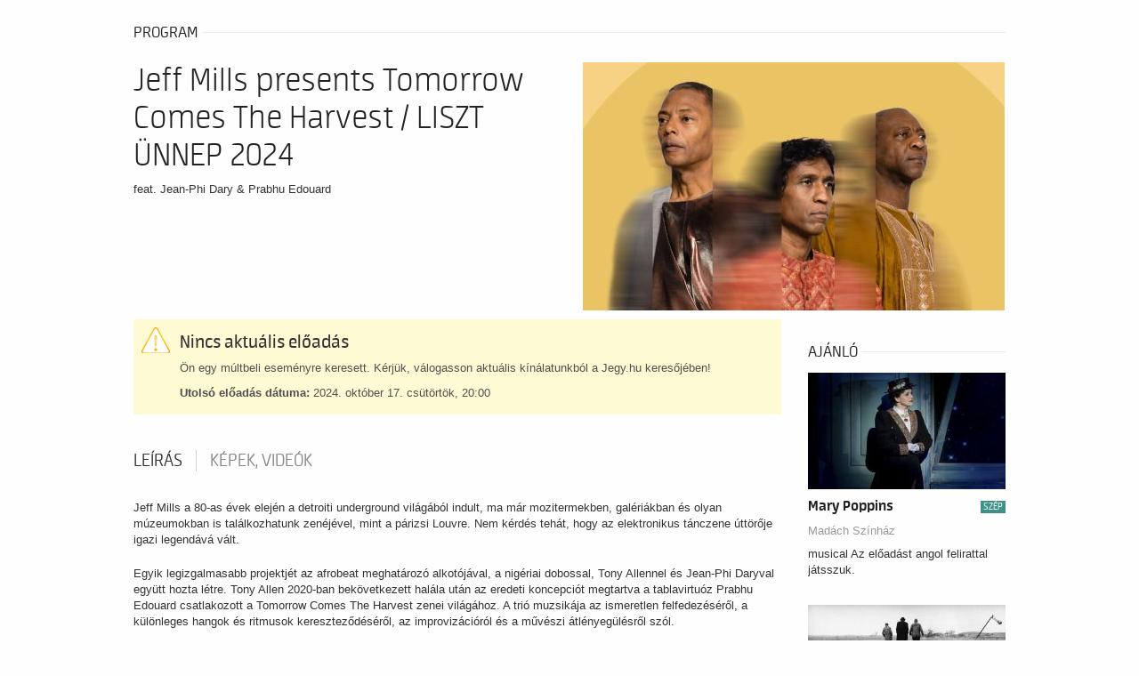

--- FILE ---
content_type: text/css
request_url: https://jozsefvaros.jegy.hu/design/custom/629/itbrandcolor.css?v=1768346479
body_size: 1427
content:
/* Brand Color Change */
.jegyhu_main.container .highlight {
	color: #ffc500 !important;
}
.jegyhu_main.container button, .jegyhu_main.container .button, .ui-dialog button, .ui-dialog .button {
	background: #ffc500 !important;
}
.jegyhu_main.container .top-bar-section ul li > a.button {
	background: #ffc500 !important;
}
.jegyhu_main.container .top-bar-section ul li.hover > a {
	color: #ffc500 !important;
}
.jegyhu_main.container .top-bar-section .dropdown li a:hover {
	color: #ffc500 !important;
}
.jegyhu_main.container .no-js .top-bar-section ul li:active > a {
	color: #ffc500 !important;
}
.jegyhu_main.container .breadcrumbs > *:before {
	color: #ffc500 !important;
}
.jegyhu_main.container .side-nav li.active > a:first-child {
	color: #ffc500 !important;
}
.jegyhu_main.container .has-tip:hover, .jegyhu_main.container .has-tip:focus {
	color: #ffc500 !important;
}
.jegyhu_main.container .tooltip.opened {
	color: #ffc500 !important;
}
.ui-moreIcon {
	background-color: #ffc500 !important;
}
.ui-moreIcon:hover, .ui-moreIcon:active {
	background-color: #ffc500;
}
.jegyhu_main.container h2 a:hover {
	color: #ffc500 !important;
}
.jegyhu_main.container .highlight {
	color: #ffc500 !important;
}
.jegyhu_main.container .mainBackground {
	background: #ffc500 !important;
}
.jegyhu_main.container .mainBackground:before {
	background: #ffc500 !important;
}
.jegyhu_main.container .label, .jegyhu_main.container a.label {
	background: #ffc500 !important;
}
.jegyhu_main.container .price {
	color: #ffc500 !important;
}
.jegyhu_main.container .basketPage .price {
	color: #222 !important;
}
.jegyhu_main.container .placeIcon {
	color: #ffc500 !important;
}
.jegyhu_main.container .topMenuContainer .profileMenu:hover {
	color: #ffc500 !important;
}
.jegyhu_main.container .headerContainer .menu, .jegyhu_main.container .headerContainer .searchHolder {
	background: #ffc500 !important;
}
.jegyhu_main.container .headerContainer .searchHolder {
	background: #ffc500 !important;
}
.jegyhu_main.container .headerContainer {
	background-color: #ffc500 !important;
}
.jegyhu_main.container #verticalMenuBox ul li a:hover {
	color: #ffc500 !important;
}
.jegyhu_main.container .autocompleteRow:hover .autocompleteTitle a {
	color: #ffc500 !important;
}
.jegyhu_main.container .section-container.auto section .title a:hover {
	color: #ffc500 !important;
}
.jegyhu_main.container .breadcrumbsContainer .breadcrumbs li a:hover {
	color: #ffc500 !important;
}
.jegyhu_main.container .breadcrumbsContainer .breadcrumbs > *:before {
	color: #ffc500 !important;
}
.jegyhu_main.container .footerMenu h4 {
	color: #ffc500 !important;
}
.jegyhu_main.container .footerMenu h4 a {
	color: #ffc500 !important;
}
.jegyhu_main.container .footerMenu a:hover {
	background: #ffc500 !important;
}
.jegyhu_main.container .dateBox.orangeDate .date {
	background: #ffc500 !important;
}
.jegyhu_main.container .dateBox.orangeHour .hour {
	background: #ffc500 !important;
}
.jegyhu_main.container .programBoxesContainer .programBoxes .programBox .mainImgContainer .discount {
	background: #ffc500 !important;
}
.jegyhu_main.container .programBoxesContainer .programBoxes .programBox:hover .infoContent h2 {
	color: #ffc500 !important;
}
.jegyhu_main.container .toplistBox .rateContainer {
	background: #ffc500 !important;
}
.jegyhu_main.container .toplistBox .rateContainer .rateValue {
	background: #ffc500 !important;
}
.jegyhu_main.container .toplistBox:hover h3 {
	color: #ffc500 !important;
}
.jegyhu_main.container .ticketBox:before {
	color: #ffc500 !important;
}
.jegyhu_main.container .ticketBox.actual:hover .dateBox .hour {
	background: #ffc500 !important;
}
.jegyhu_main.container .countdown {
	color: #ffc500 !important;
}
.jegyhu_main.container .artistBox:hover h2 {
	color: #ffc500 !important;
}
.jegyhu_main.container .largeRecommendation h1 a:hover {
	color: #ffc500 !important;
}
.jegyhu_main.container .programBoxesContainer.lastMinute h4 {
	color: #ffc500 !important;
}
.jegyhu_main.container aside a:hover, .jegyhu_main.container #venue_infos li a:hover {
	color: #ffc500 !important;
}
.jegyhu_main.container aside label:hover {
	color: #ffc500 !important;
}
.jegyhu_main.container .filterBox .filterLabel:hover {
	color: #ffc500 !important;
}
.jegyhu_main.container .filterBox .filterCheckbox:checked + .filterLabel {
	background: #ffc500 !important;
}
.jegyhu_main.container .ticketChooser:hover .ticketTime {
	color: #ffc500 !important;
}
.jegyhu_main.container .cityWrapper .howmany em {
	color: #ffc500 !important;
}
.jegyhu_main.container .venueWrapper a.more {
	color: #ffc500 !important;
}
.jegyhu_main.container .howmany em {
	color: #ffc500 !important;
}
.jegyhu_main.container ol.circlePoints li:before {
	color: #ffc500 !important;
}
.jegyhu_main.container .articleSite .textLineHeight a {
	color: #ffc500 !important;
}
.jegyhu_main.container label a {
	color: #ffc500 !important;
}
.jegyhu_main.container .section-container section .title a:hover {
	color: #ffc500 !important;
}
#ui-datepicker-div {
	border-color: #ffc500 #E9E9E9 #E9E9E9 !important;
}
.ui-datepicker .ui-datepicker-title {
	color: #ffc500;
}
.ui-datepicker-calendar span {
	color: #ffc500;
}
.ui-datepicker-calendar td a.ui-state-default:hover {
	background-color: #ffc500;
}
.ui-datepicker-calendar td a.ui-state-active {
	background-color: #ffc500;
}
.jegyhu_main.container .highlight-link {
	color: #ffc500;
}
.jegyhu_main.container #actorInfoMore, .jegyhu_main.container #programInfoMore {
	color: #ffc500;
}
.jegyhu_main.container .transaction_list a {
	color: #ffc500;
}
.jegyhu_main.container .letterLinks .letterLink {
	color: #ffc500 !important;
}
.jegyhu_main.container .letterLinks .letterLink.activeLetter {
	background-color: #ffc500 !important;
}
.jegyhu_main.container .programFlatList:hover h2 {
	color: #ffc500 !important;
}
.jegyhu_main.container .searchDropdownMore a {
	color: #ffc500 !important;
}
.jegyhu_main.container .history .event_list a:hover {
	color: #ffc500 !important;
}
.jegyhu_main.container .city-box h2:hover {
	color: #ffc500 !important;
}
.jegyhu_main.container .venue-box h2:hover {
	color: #ffc500 !important;
}
.jegyhu_main.container .venue-box:hover > h2 {
	color: #ffc500 !important;
}
.jegyhu_main.container .box.box-2 a, .jegyhu_main.container .box.box-3 a, .jegyhu_main.container .box.box-4 a {
	color: #ffc500 !important;
}
.jegyhu_main.container .filterStyle a {
	background: #ffc500 !important;
}
.jegyhu_main.container .paginationLink a {
	color: #ffc500 !important;
}
.jegyhu_main.container .paginationLink a:hover {
	color: #000 !important;
}
.jegyhu_main.container .paginationLink.current span {
	background-color: #ffc500 !important;
}
.jegyhu_main.container .confirmTicketList a:hover {
	color: #ffc500 !important;
}
.jegyhu_main.container #search_terms_holder a:hover {
	color: #ffc500 !important;
}
.jegyhu_main.container .moreResult a, .jegyhu_main.container .moreResult a span.numb {
	color: #ffc500 !important;
}
.jegyhu_main.container .paymentPage .custom p a {
	color: #ffc500 !important;
}
.jegyhu_main.container .topMenuContainer .basket {
	color: #ffc500 !important;
}
.jegyhu_main.container .button.disabled.has-disabled.available-other-date:hover {
	color: #ffc500 !important;
}
.jegyhu_main.container .NFCDataTitle a h2:hover {
	color: #ffc500 !important;
}
.jegyhu_main.container .object_name a {
	color: #ffc500 !important;
}
.jegyhu_main.container #loading {
	color: #ffc500 !important;
}
.jegyhu_main.container #putToBasket {
	background-color: #ffc500 !important;
}
.jegyhu_main.container .circle {
	background-color: #ffc500 !important;
}
.jegyhu_main.container #colored, .jegyhu_main.container .ticketCount, .jegyhu_main.container .total, .jegyhu_main.container .currency {
	color: #ffc500 !important;
}
.jegyhu_main.container .datepick-month {
	border-color: #ffc500 !important;
}
.jegyhu_main.container .datepick-custom-prev {
	background-color: #ffc500 !important;
}
.jegyhu_main.container .datepick-custom-next {
	background-color: #ffc500 !important;
}
.jegyhu_main.container .datepick-month thead {
	color: #ffc500 !important;
}
.jegyhu_main.container .datepick-month td .datepick-today {
	color: #ffc500 !important;
}
.jegyhu_main.container .datepick-month td a:hover {
	background-color: #ffc500 !important;
}
.jegyhu_main.container .datepick-month td .datepick-selected {
	background-color: #ffc500 !important;
}
.jegyhu_main.container .datepick-cmd-close {
	background-color: #ffc500 !important;
}
.jegyhu_main.container form.custom .custom.dropdown ul li.selected {
	background: #ffc500 !important;
}
.jegyhu_main.container form.custom .custom.dropdown ul li:hover {
	background-color: #ffc500 !important;
}
.jegyhu_main.container form.custom .custom.dropdown ul li.selected:hover {
	background: #ffc500 !important;
}
.jegyhu_main.container button.dark, .jegyhu_main.container button.backIcon, .jegyhu_main.container .button.dark, .jegyhu_main.container .button.backIcon, .ui-dialog button.dark, .ui-dialog button.backIcon {
	background: #222 !important;
}
.jegyhu_main.container button.dark:hover, .jegyhu_main.container button.backIcon:hover, .jegyhu_main.container .button.dark:hover, .jegyhu_main.container .button.backIcon:hover, .ui-dialog button.dark:hover, .ui-dialog button.backIcon:hover {
	background: #111 !important;
}
.jegyhu_main.container .top-bar-section ul li.hover > a, .jegyhu_main.container #main_lang_select2:hover {
	color: #ffc500 !important;
}
.jegyhu_main.container .show_more {
	color: #ffc500 !important;
}
.jegyhu_main.container .ticketChooser .ticketTime > span{
	color: #ffc500 !important;
}


--- FILE ---
content_type: text/plain
request_url: https://www.google-analytics.com/j/collect?v=1&_v=j102&a=371130753&t=pageview&_s=1&dl=https%3A%2F%2Fjozsefvaros.jegy.hu%2Fprogram%2Fjeff-mills-presents-tomorrow-comes-the-harvest-liszt-unnep-2024-160854&ul=en-us%40posix&dt=Jeff%20Mills%20presents%20Tomorrow%20Comes%20The%20Harvest%20%2F%20LISZT%20%7C%20Jegy.hu&sr=1280x720&vp=1280x720&_u=aGBAAEIRAAAAACAAI~&jid=745353333&gjid=243556873&cid=1546796319.1768376276&tid=UA-211005534-2&_gid=182563716.1768376276&_r=1&_slc=1&cd1=160854&cd2=offerdetail&z=864219887
body_size: -451
content:
2,cG-GEN5TTYQ1H